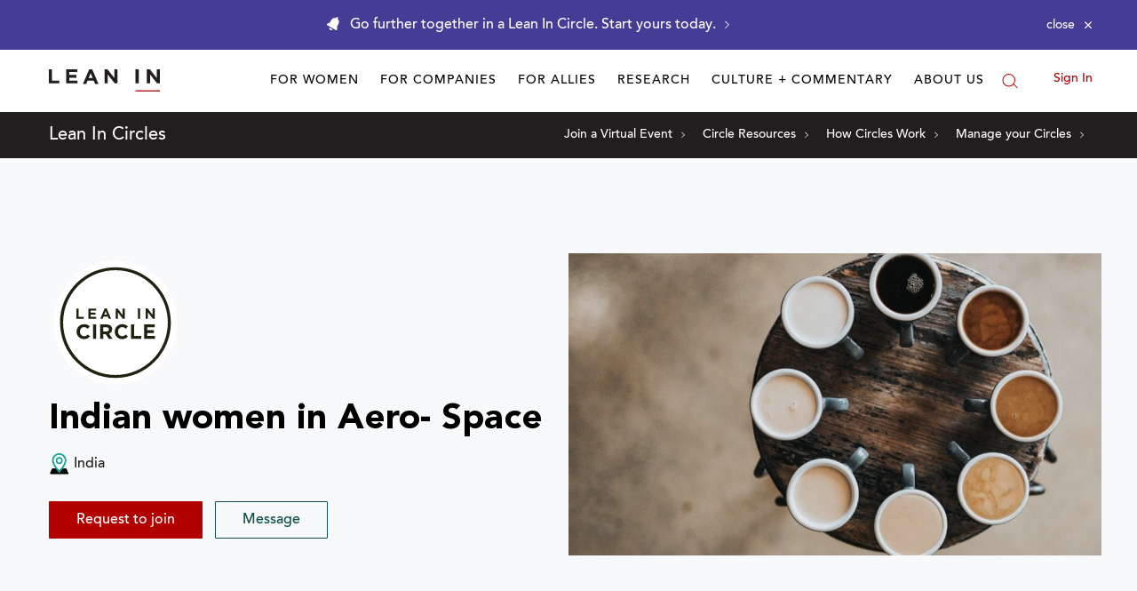

--- FILE ---
content_type: application/javascript
request_url: https://prism.app-us1.com/?a=650002305&u=https%3A%2F%2Fleanin.org%2Fcircles%2Findian-women-in-aero--space
body_size: 118
content:
window.visitorGlobalObject=window.visitorGlobalObject||window.prismGlobalObject;window.visitorGlobalObject.setVisitorId('0305e216-9f64-4ce8-946c-dda7155d9c2b', '650002305');window.visitorGlobalObject.setWhitelistedServices('', '650002305');